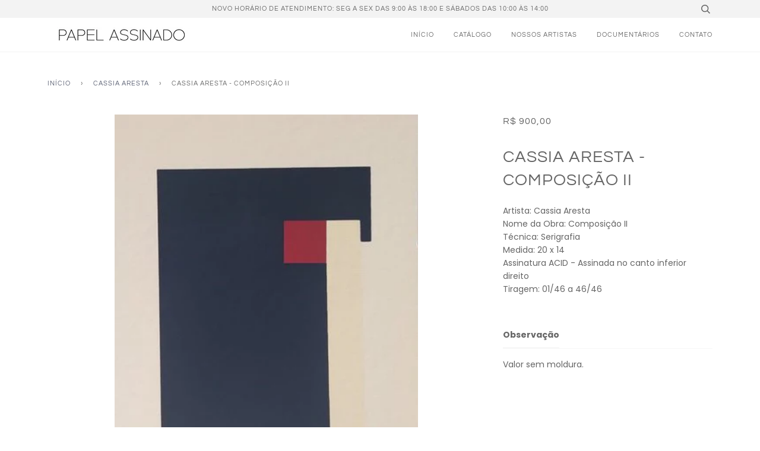

--- FILE ---
content_type: text/html; charset=utf-8
request_url: https://papelassinado.com.br/collections/cassia-aresta/products/cassia-aresta-composicao-ii-1
body_size: 14231
content:
<!doctype html>
<!--[if lt IE 7]><html class="no-js lt-ie9 lt-ie8 lt-ie7" lang="en"> <![endif]-->
<!--[if IE 7]><html class="no-js lt-ie9 lt-ie8" lang="en"> <![endif]-->
<!--[if IE 8]><html class="no-js lt-ie9" lang="en"> <![endif]-->
<!--[if IE 9 ]><html class="ie9 no-js"> <![endif]-->
<!--[if (gt IE 9)|!(IE)]><!--> <html class="no-js" lang="pt-BR"> <!--<![endif]-->
<head>

  <!-- ======================= Pipeline Theme V4.7.1 ========================= -->
  <meta charset="utf-8">
  <meta http-equiv="X-UA-Compatible" content="IE=edge,chrome=1">

  
    <link rel="shortcut icon" href="//papelassinado.com.br/cdn/shop/files/WhatsApp_Image_2021-06-17_at_17.39.08_32x32.jpg?v=1624145532" type="image/png">
  

  <!-- Title and description ================================================ -->
  <title>
  Cassia Aresta - Composição II &ndash; Papel Assinado
  </title>

  
  <meta name="description" content="Artista: Cassia ArestaNome da Obra: Composição IITécnica: SerigrafiaMedida: 20 x 14Assinatura ACID - Assinada no canto inferior direitoTiragem: 01/46 a 46/46">
  

  <!-- Product meta ========================================================= -->
  <!-- /snippets/social-meta-tags.liquid --><meta property="og:site_name" content="Papel Assinado">
<meta property="og:url" content="https://papelassinado.com.br/products/cassia-aresta-composicao-ii-1">
<meta property="og:title" content="Cassia Aresta - Composição II">
<meta property="og:type" content="product">
<meta property="og:description" content="Artista: Cassia ArestaNome da Obra: Composição IITécnica: SerigrafiaMedida: 20 x 14Assinatura ACID - Assinada no canto inferior direitoTiragem: 01/46 a 46/46"><meta property="og:price:amount" content="900,00">
  <meta property="og:price:currency" content="BRL">
      <meta property="og:image" content="http://papelassinado.com.br/cdn/shop/files/IMG_20240430_153439329.jpg?v=1714506634">
      <meta property="og:image:secure_url" content="https://papelassinado.com.br/cdn/shop/files/IMG_20240430_153439329.jpg?v=1714506634">
      <meta property="og:image:height" content="500">
      <meta property="og:image:width" content="347">


<meta name="twitter:site" content="@">
<meta name="twitter:card" content="summary_large_image">
<meta name="twitter:title" content="Cassia Aresta - Composição II">
<meta name="twitter:description" content="Artista: Cassia ArestaNome da Obra: Composição IITécnica: SerigrafiaMedida: 20 x 14Assinatura ACID - Assinada no canto inferior direitoTiragem: 01/46 a 46/46">


  <!-- Helpers ============================================================== -->
  <link rel="canonical" href="https://papelassinado.com.br/products/cassia-aresta-composicao-ii-1">
  <meta name="viewport" content="width=device-width,initial-scale=1">
  <meta name="theme-color" content="#585e71">

  <!-- CSS ================================================================== -->
  <link href="//papelassinado.com.br/cdn/shop/t/5/assets/theme.scss.css?v=9552247396697485441759260998" rel="stylesheet" type="text/css" media="all" />

  <!-- Vendor JS ============================================================ -->
  <script src="//papelassinado.com.br/cdn/shop/t/5/assets/vendor.js?v=23845252701830758331598921277" type="text/javascript"></script>

  <script>
    var theme = {
      routes: {
        product_recommendations_url: '/recommendations/products',
      },
      strings: {
        addToCart: "Adicionar ao carrinho",
        soldOut: "Esgotado",
        unavailable: "Indisponível",
        join: "Inscreva-se agora"
      },
      info: {
        name: 'pipeline'
      },
      moneyFormat: "R$ {{amount_with_comma_separator}}",
      version: '4.7.1'
    }
  </script>

  
  

  <!-- Header hook for plugins ============================================== -->
  <script>window.performance && window.performance.mark && window.performance.mark('shopify.content_for_header.start');</script><meta id="shopify-digital-wallet" name="shopify-digital-wallet" content="/46903296164/digital_wallets/dialog">
<link rel="alternate" type="application/json+oembed" href="https://papelassinado.com.br/products/cassia-aresta-composicao-ii-1.oembed">
<script async="async" src="/checkouts/internal/preloads.js?locale=pt-BR"></script>
<script id="shopify-features" type="application/json">{"accessToken":"f2b20765b4f7aacb96b556ed99b3bb07","betas":["rich-media-storefront-analytics"],"domain":"papelassinado.com.br","predictiveSearch":true,"shopId":46903296164,"locale":"pt-br"}</script>
<script>var Shopify = Shopify || {};
Shopify.shop = "papel-assinado.myshopify.com";
Shopify.locale = "pt-BR";
Shopify.currency = {"active":"BRL","rate":"1.0"};
Shopify.country = "BR";
Shopify.theme = {"name":"Pipeline","id":109958332580,"schema_name":"Pipeline","schema_version":"4.7.1","theme_store_id":739,"role":"main"};
Shopify.theme.handle = "null";
Shopify.theme.style = {"id":null,"handle":null};
Shopify.cdnHost = "papelassinado.com.br/cdn";
Shopify.routes = Shopify.routes || {};
Shopify.routes.root = "/";</script>
<script type="module">!function(o){(o.Shopify=o.Shopify||{}).modules=!0}(window);</script>
<script>!function(o){function n(){var o=[];function n(){o.push(Array.prototype.slice.apply(arguments))}return n.q=o,n}var t=o.Shopify=o.Shopify||{};t.loadFeatures=n(),t.autoloadFeatures=n()}(window);</script>
<script id="shop-js-analytics" type="application/json">{"pageType":"product"}</script>
<script defer="defer" async type="module" src="//papelassinado.com.br/cdn/shopifycloud/shop-js/modules/v2/client.init-shop-cart-sync_aeM1kmbT.pt-BR.esm.js"></script>
<script defer="defer" async type="module" src="//papelassinado.com.br/cdn/shopifycloud/shop-js/modules/v2/chunk.common_DsWM4u2e.esm.js"></script>
<script defer="defer" async type="module" src="//papelassinado.com.br/cdn/shopifycloud/shop-js/modules/v2/chunk.modal_DviinXJ6.esm.js"></script>
<script type="module">
  await import("//papelassinado.com.br/cdn/shopifycloud/shop-js/modules/v2/client.init-shop-cart-sync_aeM1kmbT.pt-BR.esm.js");
await import("//papelassinado.com.br/cdn/shopifycloud/shop-js/modules/v2/chunk.common_DsWM4u2e.esm.js");
await import("//papelassinado.com.br/cdn/shopifycloud/shop-js/modules/v2/chunk.modal_DviinXJ6.esm.js");

  window.Shopify.SignInWithShop?.initShopCartSync?.({"fedCMEnabled":true,"windoidEnabled":true});

</script>
<script>(function() {
  var isLoaded = false;
  function asyncLoad() {
    if (isLoaded) return;
    isLoaded = true;
    var urls = ["https:\/\/getbutton.io\/shopify\/widget\/46903296164.js?v=1613998406\u0026shop=papel-assinado.myshopify.com"];
    for (var i = 0; i < urls.length; i++) {
      var s = document.createElement('script');
      s.type = 'text/javascript';
      s.async = true;
      s.src = urls[i];
      var x = document.getElementsByTagName('script')[0];
      x.parentNode.insertBefore(s, x);
    }
  };
  if(window.attachEvent) {
    window.attachEvent('onload', asyncLoad);
  } else {
    window.addEventListener('load', asyncLoad, false);
  }
})();</script>
<script id="__st">var __st={"a":46903296164,"offset":-10800,"reqid":"fc9aaadf-7a16-4583-ab4d-1331beff88a8-1769824935","pageurl":"papelassinado.com.br\/collections\/cassia-aresta\/products\/cassia-aresta-composicao-ii-1","u":"e9e8ae300cc6","p":"product","rtyp":"product","rid":8598916726948};</script>
<script>window.ShopifyPaypalV4VisibilityTracking = true;</script>
<script id="captcha-bootstrap">!function(){'use strict';const t='contact',e='account',n='new_comment',o=[[t,t],['blogs',n],['comments',n],[t,'customer']],c=[[e,'customer_login'],[e,'guest_login'],[e,'recover_customer_password'],[e,'create_customer']],r=t=>t.map((([t,e])=>`form[action*='/${t}']:not([data-nocaptcha='true']) input[name='form_type'][value='${e}']`)).join(','),a=t=>()=>t?[...document.querySelectorAll(t)].map((t=>t.form)):[];function s(){const t=[...o],e=r(t);return a(e)}const i='password',u='form_key',d=['recaptcha-v3-token','g-recaptcha-response','h-captcha-response',i],f=()=>{try{return window.sessionStorage}catch{return}},m='__shopify_v',_=t=>t.elements[u];function p(t,e,n=!1){try{const o=window.sessionStorage,c=JSON.parse(o.getItem(e)),{data:r}=function(t){const{data:e,action:n}=t;return t[m]||n?{data:e,action:n}:{data:t,action:n}}(c);for(const[e,n]of Object.entries(r))t.elements[e]&&(t.elements[e].value=n);n&&o.removeItem(e)}catch(o){console.error('form repopulation failed',{error:o})}}const l='form_type',E='cptcha';function T(t){t.dataset[E]=!0}const w=window,h=w.document,L='Shopify',v='ce_forms',y='captcha';let A=!1;((t,e)=>{const n=(g='f06e6c50-85a8-45c8-87d0-21a2b65856fe',I='https://cdn.shopify.com/shopifycloud/storefront-forms-hcaptcha/ce_storefront_forms_captcha_hcaptcha.v1.5.2.iife.js',D={infoText:'Protegido por hCaptcha',privacyText:'Privacidade',termsText:'Termos'},(t,e,n)=>{const o=w[L][v],c=o.bindForm;if(c)return c(t,g,e,D).then(n);var r;o.q.push([[t,g,e,D],n]),r=I,A||(h.body.append(Object.assign(h.createElement('script'),{id:'captcha-provider',async:!0,src:r})),A=!0)});var g,I,D;w[L]=w[L]||{},w[L][v]=w[L][v]||{},w[L][v].q=[],w[L][y]=w[L][y]||{},w[L][y].protect=function(t,e){n(t,void 0,e),T(t)},Object.freeze(w[L][y]),function(t,e,n,w,h,L){const[v,y,A,g]=function(t,e,n){const i=e?o:[],u=t?c:[],d=[...i,...u],f=r(d),m=r(i),_=r(d.filter((([t,e])=>n.includes(e))));return[a(f),a(m),a(_),s()]}(w,h,L),I=t=>{const e=t.target;return e instanceof HTMLFormElement?e:e&&e.form},D=t=>v().includes(t);t.addEventListener('submit',(t=>{const e=I(t);if(!e)return;const n=D(e)&&!e.dataset.hcaptchaBound&&!e.dataset.recaptchaBound,o=_(e),c=g().includes(e)&&(!o||!o.value);(n||c)&&t.preventDefault(),c&&!n&&(function(t){try{if(!f())return;!function(t){const e=f();if(!e)return;const n=_(t);if(!n)return;const o=n.value;o&&e.removeItem(o)}(t);const e=Array.from(Array(32),(()=>Math.random().toString(36)[2])).join('');!function(t,e){_(t)||t.append(Object.assign(document.createElement('input'),{type:'hidden',name:u})),t.elements[u].value=e}(t,e),function(t,e){const n=f();if(!n)return;const o=[...t.querySelectorAll(`input[type='${i}']`)].map((({name:t})=>t)),c=[...d,...o],r={};for(const[a,s]of new FormData(t).entries())c.includes(a)||(r[a]=s);n.setItem(e,JSON.stringify({[m]:1,action:t.action,data:r}))}(t,e)}catch(e){console.error('failed to persist form',e)}}(e),e.submit())}));const S=(t,e)=>{t&&!t.dataset[E]&&(n(t,e.some((e=>e===t))),T(t))};for(const o of['focusin','change'])t.addEventListener(o,(t=>{const e=I(t);D(e)&&S(e,y())}));const B=e.get('form_key'),M=e.get(l),P=B&&M;t.addEventListener('DOMContentLoaded',(()=>{const t=y();if(P)for(const e of t)e.elements[l].value===M&&p(e,B);[...new Set([...A(),...v().filter((t=>'true'===t.dataset.shopifyCaptcha))])].forEach((e=>S(e,t)))}))}(h,new URLSearchParams(w.location.search),n,t,e,['guest_login'])})(!0,!0)}();</script>
<script integrity="sha256-4kQ18oKyAcykRKYeNunJcIwy7WH5gtpwJnB7kiuLZ1E=" data-source-attribution="shopify.loadfeatures" defer="defer" src="//papelassinado.com.br/cdn/shopifycloud/storefront/assets/storefront/load_feature-a0a9edcb.js" crossorigin="anonymous"></script>
<script data-source-attribution="shopify.dynamic_checkout.dynamic.init">var Shopify=Shopify||{};Shopify.PaymentButton=Shopify.PaymentButton||{isStorefrontPortableWallets:!0,init:function(){window.Shopify.PaymentButton.init=function(){};var t=document.createElement("script");t.src="https://papelassinado.com.br/cdn/shopifycloud/portable-wallets/latest/portable-wallets.pt-br.js",t.type="module",document.head.appendChild(t)}};
</script>
<script data-source-attribution="shopify.dynamic_checkout.buyer_consent">
  function portableWalletsHideBuyerConsent(e){var t=document.getElementById("shopify-buyer-consent"),n=document.getElementById("shopify-subscription-policy-button");t&&n&&(t.classList.add("hidden"),t.setAttribute("aria-hidden","true"),n.removeEventListener("click",e))}function portableWalletsShowBuyerConsent(e){var t=document.getElementById("shopify-buyer-consent"),n=document.getElementById("shopify-subscription-policy-button");t&&n&&(t.classList.remove("hidden"),t.removeAttribute("aria-hidden"),n.addEventListener("click",e))}window.Shopify?.PaymentButton&&(window.Shopify.PaymentButton.hideBuyerConsent=portableWalletsHideBuyerConsent,window.Shopify.PaymentButton.showBuyerConsent=portableWalletsShowBuyerConsent);
</script>
<script data-source-attribution="shopify.dynamic_checkout.cart.bootstrap">document.addEventListener("DOMContentLoaded",(function(){function t(){return document.querySelector("shopify-accelerated-checkout-cart, shopify-accelerated-checkout")}if(t())Shopify.PaymentButton.init();else{new MutationObserver((function(e,n){t()&&(Shopify.PaymentButton.init(),n.disconnect())})).observe(document.body,{childList:!0,subtree:!0})}}));
</script>
<script id='scb4127' type='text/javascript' async='' src='https://papelassinado.com.br/cdn/shopifycloud/privacy-banner/storefront-banner.js'></script>
<script>window.performance && window.performance.mark && window.performance.mark('shopify.content_for_header.end');</script>
  
  <!-- Global site tag (gtag.js) - Google Ads: 948497594 --> <script async src="https://www.googletagmanager.com/gtag/js?id=AW-948497594"></script><script> window.dataLayer = window.dataLayer || []; function gtag(){dataLayer.push(arguments);} gtag('js', new Date()); gtag('config', 'AW-948497594'); </script>
  
<link href="https://monorail-edge.shopifysvc.com" rel="dns-prefetch">
<script>(function(){if ("sendBeacon" in navigator && "performance" in window) {try {var session_token_from_headers = performance.getEntriesByType('navigation')[0].serverTiming.find(x => x.name == '_s').description;} catch {var session_token_from_headers = undefined;}var session_cookie_matches = document.cookie.match(/_shopify_s=([^;]*)/);var session_token_from_cookie = session_cookie_matches && session_cookie_matches.length === 2 ? session_cookie_matches[1] : "";var session_token = session_token_from_headers || session_token_from_cookie || "";function handle_abandonment_event(e) {var entries = performance.getEntries().filter(function(entry) {return /monorail-edge.shopifysvc.com/.test(entry.name);});if (!window.abandonment_tracked && entries.length === 0) {window.abandonment_tracked = true;var currentMs = Date.now();var navigation_start = performance.timing.navigationStart;var payload = {shop_id: 46903296164,url: window.location.href,navigation_start,duration: currentMs - navigation_start,session_token,page_type: "product"};window.navigator.sendBeacon("https://monorail-edge.shopifysvc.com/v1/produce", JSON.stringify({schema_id: "online_store_buyer_site_abandonment/1.1",payload: payload,metadata: {event_created_at_ms: currentMs,event_sent_at_ms: currentMs}}));}}window.addEventListener('pagehide', handle_abandonment_event);}}());</script>
<script id="web-pixels-manager-setup">(function e(e,d,r,n,o){if(void 0===o&&(o={}),!Boolean(null===(a=null===(i=window.Shopify)||void 0===i?void 0:i.analytics)||void 0===a?void 0:a.replayQueue)){var i,a;window.Shopify=window.Shopify||{};var t=window.Shopify;t.analytics=t.analytics||{};var s=t.analytics;s.replayQueue=[],s.publish=function(e,d,r){return s.replayQueue.push([e,d,r]),!0};try{self.performance.mark("wpm:start")}catch(e){}var l=function(){var e={modern:/Edge?\/(1{2}[4-9]|1[2-9]\d|[2-9]\d{2}|\d{4,})\.\d+(\.\d+|)|Firefox\/(1{2}[4-9]|1[2-9]\d|[2-9]\d{2}|\d{4,})\.\d+(\.\d+|)|Chrom(ium|e)\/(9{2}|\d{3,})\.\d+(\.\d+|)|(Maci|X1{2}).+ Version\/(15\.\d+|(1[6-9]|[2-9]\d|\d{3,})\.\d+)([,.]\d+|)( \(\w+\)|)( Mobile\/\w+|) Safari\/|Chrome.+OPR\/(9{2}|\d{3,})\.\d+\.\d+|(CPU[ +]OS|iPhone[ +]OS|CPU[ +]iPhone|CPU IPhone OS|CPU iPad OS)[ +]+(15[._]\d+|(1[6-9]|[2-9]\d|\d{3,})[._]\d+)([._]\d+|)|Android:?[ /-](13[3-9]|1[4-9]\d|[2-9]\d{2}|\d{4,})(\.\d+|)(\.\d+|)|Android.+Firefox\/(13[5-9]|1[4-9]\d|[2-9]\d{2}|\d{4,})\.\d+(\.\d+|)|Android.+Chrom(ium|e)\/(13[3-9]|1[4-9]\d|[2-9]\d{2}|\d{4,})\.\d+(\.\d+|)|SamsungBrowser\/([2-9]\d|\d{3,})\.\d+/,legacy:/Edge?\/(1[6-9]|[2-9]\d|\d{3,})\.\d+(\.\d+|)|Firefox\/(5[4-9]|[6-9]\d|\d{3,})\.\d+(\.\d+|)|Chrom(ium|e)\/(5[1-9]|[6-9]\d|\d{3,})\.\d+(\.\d+|)([\d.]+$|.*Safari\/(?![\d.]+ Edge\/[\d.]+$))|(Maci|X1{2}).+ Version\/(10\.\d+|(1[1-9]|[2-9]\d|\d{3,})\.\d+)([,.]\d+|)( \(\w+\)|)( Mobile\/\w+|) Safari\/|Chrome.+OPR\/(3[89]|[4-9]\d|\d{3,})\.\d+\.\d+|(CPU[ +]OS|iPhone[ +]OS|CPU[ +]iPhone|CPU IPhone OS|CPU iPad OS)[ +]+(10[._]\d+|(1[1-9]|[2-9]\d|\d{3,})[._]\d+)([._]\d+|)|Android:?[ /-](13[3-9]|1[4-9]\d|[2-9]\d{2}|\d{4,})(\.\d+|)(\.\d+|)|Mobile Safari.+OPR\/([89]\d|\d{3,})\.\d+\.\d+|Android.+Firefox\/(13[5-9]|1[4-9]\d|[2-9]\d{2}|\d{4,})\.\d+(\.\d+|)|Android.+Chrom(ium|e)\/(13[3-9]|1[4-9]\d|[2-9]\d{2}|\d{4,})\.\d+(\.\d+|)|Android.+(UC? ?Browser|UCWEB|U3)[ /]?(15\.([5-9]|\d{2,})|(1[6-9]|[2-9]\d|\d{3,})\.\d+)\.\d+|SamsungBrowser\/(5\.\d+|([6-9]|\d{2,})\.\d+)|Android.+MQ{2}Browser\/(14(\.(9|\d{2,})|)|(1[5-9]|[2-9]\d|\d{3,})(\.\d+|))(\.\d+|)|K[Aa][Ii]OS\/(3\.\d+|([4-9]|\d{2,})\.\d+)(\.\d+|)/},d=e.modern,r=e.legacy,n=navigator.userAgent;return n.match(d)?"modern":n.match(r)?"legacy":"unknown"}(),u="modern"===l?"modern":"legacy",c=(null!=n?n:{modern:"",legacy:""})[u],f=function(e){return[e.baseUrl,"/wpm","/b",e.hashVersion,"modern"===e.buildTarget?"m":"l",".js"].join("")}({baseUrl:d,hashVersion:r,buildTarget:u}),m=function(e){var d=e.version,r=e.bundleTarget,n=e.surface,o=e.pageUrl,i=e.monorailEndpoint;return{emit:function(e){var a=e.status,t=e.errorMsg,s=(new Date).getTime(),l=JSON.stringify({metadata:{event_sent_at_ms:s},events:[{schema_id:"web_pixels_manager_load/3.1",payload:{version:d,bundle_target:r,page_url:o,status:a,surface:n,error_msg:t},metadata:{event_created_at_ms:s}}]});if(!i)return console&&console.warn&&console.warn("[Web Pixels Manager] No Monorail endpoint provided, skipping logging."),!1;try{return self.navigator.sendBeacon.bind(self.navigator)(i,l)}catch(e){}var u=new XMLHttpRequest;try{return u.open("POST",i,!0),u.setRequestHeader("Content-Type","text/plain"),u.send(l),!0}catch(e){return console&&console.warn&&console.warn("[Web Pixels Manager] Got an unhandled error while logging to Monorail."),!1}}}}({version:r,bundleTarget:l,surface:e.surface,pageUrl:self.location.href,monorailEndpoint:e.monorailEndpoint});try{o.browserTarget=l,function(e){var d=e.src,r=e.async,n=void 0===r||r,o=e.onload,i=e.onerror,a=e.sri,t=e.scriptDataAttributes,s=void 0===t?{}:t,l=document.createElement("script"),u=document.querySelector("head"),c=document.querySelector("body");if(l.async=n,l.src=d,a&&(l.integrity=a,l.crossOrigin="anonymous"),s)for(var f in s)if(Object.prototype.hasOwnProperty.call(s,f))try{l.dataset[f]=s[f]}catch(e){}if(o&&l.addEventListener("load",o),i&&l.addEventListener("error",i),u)u.appendChild(l);else{if(!c)throw new Error("Did not find a head or body element to append the script");c.appendChild(l)}}({src:f,async:!0,onload:function(){if(!function(){var e,d;return Boolean(null===(d=null===(e=window.Shopify)||void 0===e?void 0:e.analytics)||void 0===d?void 0:d.initialized)}()){var d=window.webPixelsManager.init(e)||void 0;if(d){var r=window.Shopify.analytics;r.replayQueue.forEach((function(e){var r=e[0],n=e[1],o=e[2];d.publishCustomEvent(r,n,o)})),r.replayQueue=[],r.publish=d.publishCustomEvent,r.visitor=d.visitor,r.initialized=!0}}},onerror:function(){return m.emit({status:"failed",errorMsg:"".concat(f," has failed to load")})},sri:function(e){var d=/^sha384-[A-Za-z0-9+/=]+$/;return"string"==typeof e&&d.test(e)}(c)?c:"",scriptDataAttributes:o}),m.emit({status:"loading"})}catch(e){m.emit({status:"failed",errorMsg:(null==e?void 0:e.message)||"Unknown error"})}}})({shopId: 46903296164,storefrontBaseUrl: "https://papelassinado.com.br",extensionsBaseUrl: "https://extensions.shopifycdn.com/cdn/shopifycloud/web-pixels-manager",monorailEndpoint: "https://monorail-edge.shopifysvc.com/unstable/produce_batch",surface: "storefront-renderer",enabledBetaFlags: ["2dca8a86"],webPixelsConfigList: [{"id":"259195044","configuration":"{\"pixel_id\":\"117684260236764\",\"pixel_type\":\"facebook_pixel\",\"metaapp_system_user_token\":\"-\"}","eventPayloadVersion":"v1","runtimeContext":"OPEN","scriptVersion":"ca16bc87fe92b6042fbaa3acc2fbdaa6","type":"APP","apiClientId":2329312,"privacyPurposes":["ANALYTICS","MARKETING","SALE_OF_DATA"],"dataSharingAdjustments":{"protectedCustomerApprovalScopes":["read_customer_address","read_customer_email","read_customer_name","read_customer_personal_data","read_customer_phone"]}},{"id":"159613092","eventPayloadVersion":"v1","runtimeContext":"LAX","scriptVersion":"1","type":"CUSTOM","privacyPurposes":["ANALYTICS"],"name":"Google Analytics tag (migrated)"},{"id":"shopify-app-pixel","configuration":"{}","eventPayloadVersion":"v1","runtimeContext":"STRICT","scriptVersion":"0450","apiClientId":"shopify-pixel","type":"APP","privacyPurposes":["ANALYTICS","MARKETING"]},{"id":"shopify-custom-pixel","eventPayloadVersion":"v1","runtimeContext":"LAX","scriptVersion":"0450","apiClientId":"shopify-pixel","type":"CUSTOM","privacyPurposes":["ANALYTICS","MARKETING"]}],isMerchantRequest: false,initData: {"shop":{"name":"Papel Assinado","paymentSettings":{"currencyCode":"BRL"},"myshopifyDomain":"papel-assinado.myshopify.com","countryCode":"BR","storefrontUrl":"https:\/\/papelassinado.com.br"},"customer":null,"cart":null,"checkout":null,"productVariants":[{"price":{"amount":900.0,"currencyCode":"BRL"},"product":{"title":"Cassia Aresta - Composição II","vendor":"Papel Assinado","id":"8598916726948","untranslatedTitle":"Cassia Aresta - Composição II","url":"\/products\/cassia-aresta-composicao-ii-1","type":"Serigrafia"},"id":"45648681926820","image":{"src":"\/\/papelassinado.com.br\/cdn\/shop\/files\/IMG_20240430_153439329.jpg?v=1714506634"},"sku":"","title":"Default Title","untranslatedTitle":"Default Title"}],"purchasingCompany":null},},"https://papelassinado.com.br/cdn","1d2a099fw23dfb22ep557258f5m7a2edbae",{"modern":"","legacy":""},{"shopId":"46903296164","storefrontBaseUrl":"https:\/\/papelassinado.com.br","extensionBaseUrl":"https:\/\/extensions.shopifycdn.com\/cdn\/shopifycloud\/web-pixels-manager","surface":"storefront-renderer","enabledBetaFlags":"[\"2dca8a86\"]","isMerchantRequest":"false","hashVersion":"1d2a099fw23dfb22ep557258f5m7a2edbae","publish":"custom","events":"[[\"page_viewed\",{}],[\"product_viewed\",{\"productVariant\":{\"price\":{\"amount\":900.0,\"currencyCode\":\"BRL\"},\"product\":{\"title\":\"Cassia Aresta - Composição II\",\"vendor\":\"Papel Assinado\",\"id\":\"8598916726948\",\"untranslatedTitle\":\"Cassia Aresta - Composição II\",\"url\":\"\/products\/cassia-aresta-composicao-ii-1\",\"type\":\"Serigrafia\"},\"id\":\"45648681926820\",\"image\":{\"src\":\"\/\/papelassinado.com.br\/cdn\/shop\/files\/IMG_20240430_153439329.jpg?v=1714506634\"},\"sku\":\"\",\"title\":\"Default Title\",\"untranslatedTitle\":\"Default Title\"}}]]"});</script><script>
  window.ShopifyAnalytics = window.ShopifyAnalytics || {};
  window.ShopifyAnalytics.meta = window.ShopifyAnalytics.meta || {};
  window.ShopifyAnalytics.meta.currency = 'BRL';
  var meta = {"product":{"id":8598916726948,"gid":"gid:\/\/shopify\/Product\/8598916726948","vendor":"Papel Assinado","type":"Serigrafia","handle":"cassia-aresta-composicao-ii-1","variants":[{"id":45648681926820,"price":90000,"name":"Cassia Aresta - Composição II","public_title":null,"sku":""}],"remote":false},"page":{"pageType":"product","resourceType":"product","resourceId":8598916726948,"requestId":"fc9aaadf-7a16-4583-ab4d-1331beff88a8-1769824935"}};
  for (var attr in meta) {
    window.ShopifyAnalytics.meta[attr] = meta[attr];
  }
</script>
<script class="analytics">
  (function () {
    var customDocumentWrite = function(content) {
      var jquery = null;

      if (window.jQuery) {
        jquery = window.jQuery;
      } else if (window.Checkout && window.Checkout.$) {
        jquery = window.Checkout.$;
      }

      if (jquery) {
        jquery('body').append(content);
      }
    };

    var hasLoggedConversion = function(token) {
      if (token) {
        return document.cookie.indexOf('loggedConversion=' + token) !== -1;
      }
      return false;
    }

    var setCookieIfConversion = function(token) {
      if (token) {
        var twoMonthsFromNow = new Date(Date.now());
        twoMonthsFromNow.setMonth(twoMonthsFromNow.getMonth() + 2);

        document.cookie = 'loggedConversion=' + token + '; expires=' + twoMonthsFromNow;
      }
    }

    var trekkie = window.ShopifyAnalytics.lib = window.trekkie = window.trekkie || [];
    if (trekkie.integrations) {
      return;
    }
    trekkie.methods = [
      'identify',
      'page',
      'ready',
      'track',
      'trackForm',
      'trackLink'
    ];
    trekkie.factory = function(method) {
      return function() {
        var args = Array.prototype.slice.call(arguments);
        args.unshift(method);
        trekkie.push(args);
        return trekkie;
      };
    };
    for (var i = 0; i < trekkie.methods.length; i++) {
      var key = trekkie.methods[i];
      trekkie[key] = trekkie.factory(key);
    }
    trekkie.load = function(config) {
      trekkie.config = config || {};
      trekkie.config.initialDocumentCookie = document.cookie;
      var first = document.getElementsByTagName('script')[0];
      var script = document.createElement('script');
      script.type = 'text/javascript';
      script.onerror = function(e) {
        var scriptFallback = document.createElement('script');
        scriptFallback.type = 'text/javascript';
        scriptFallback.onerror = function(error) {
                var Monorail = {
      produce: function produce(monorailDomain, schemaId, payload) {
        var currentMs = new Date().getTime();
        var event = {
          schema_id: schemaId,
          payload: payload,
          metadata: {
            event_created_at_ms: currentMs,
            event_sent_at_ms: currentMs
          }
        };
        return Monorail.sendRequest("https://" + monorailDomain + "/v1/produce", JSON.stringify(event));
      },
      sendRequest: function sendRequest(endpointUrl, payload) {
        // Try the sendBeacon API
        if (window && window.navigator && typeof window.navigator.sendBeacon === 'function' && typeof window.Blob === 'function' && !Monorail.isIos12()) {
          var blobData = new window.Blob([payload], {
            type: 'text/plain'
          });

          if (window.navigator.sendBeacon(endpointUrl, blobData)) {
            return true;
          } // sendBeacon was not successful

        } // XHR beacon

        var xhr = new XMLHttpRequest();

        try {
          xhr.open('POST', endpointUrl);
          xhr.setRequestHeader('Content-Type', 'text/plain');
          xhr.send(payload);
        } catch (e) {
          console.log(e);
        }

        return false;
      },
      isIos12: function isIos12() {
        return window.navigator.userAgent.lastIndexOf('iPhone; CPU iPhone OS 12_') !== -1 || window.navigator.userAgent.lastIndexOf('iPad; CPU OS 12_') !== -1;
      }
    };
    Monorail.produce('monorail-edge.shopifysvc.com',
      'trekkie_storefront_load_errors/1.1',
      {shop_id: 46903296164,
      theme_id: 109958332580,
      app_name: "storefront",
      context_url: window.location.href,
      source_url: "//papelassinado.com.br/cdn/s/trekkie.storefront.c59ea00e0474b293ae6629561379568a2d7c4bba.min.js"});

        };
        scriptFallback.async = true;
        scriptFallback.src = '//papelassinado.com.br/cdn/s/trekkie.storefront.c59ea00e0474b293ae6629561379568a2d7c4bba.min.js';
        first.parentNode.insertBefore(scriptFallback, first);
      };
      script.async = true;
      script.src = '//papelassinado.com.br/cdn/s/trekkie.storefront.c59ea00e0474b293ae6629561379568a2d7c4bba.min.js';
      first.parentNode.insertBefore(script, first);
    };
    trekkie.load(
      {"Trekkie":{"appName":"storefront","development":false,"defaultAttributes":{"shopId":46903296164,"isMerchantRequest":null,"themeId":109958332580,"themeCityHash":"18287534483061613479","contentLanguage":"pt-BR","currency":"BRL","eventMetadataId":"d601ac30-9c73-4617-ab04-bbb983cec23f"},"isServerSideCookieWritingEnabled":true,"monorailRegion":"shop_domain","enabledBetaFlags":["65f19447","b5387b81"]},"Session Attribution":{},"S2S":{"facebookCapiEnabled":true,"source":"trekkie-storefront-renderer","apiClientId":580111}}
    );

    var loaded = false;
    trekkie.ready(function() {
      if (loaded) return;
      loaded = true;

      window.ShopifyAnalytics.lib = window.trekkie;

      var originalDocumentWrite = document.write;
      document.write = customDocumentWrite;
      try { window.ShopifyAnalytics.merchantGoogleAnalytics.call(this); } catch(error) {};
      document.write = originalDocumentWrite;

      window.ShopifyAnalytics.lib.page(null,{"pageType":"product","resourceType":"product","resourceId":8598916726948,"requestId":"fc9aaadf-7a16-4583-ab4d-1331beff88a8-1769824935","shopifyEmitted":true});

      var match = window.location.pathname.match(/checkouts\/(.+)\/(thank_you|post_purchase)/)
      var token = match? match[1]: undefined;
      if (!hasLoggedConversion(token)) {
        setCookieIfConversion(token);
        window.ShopifyAnalytics.lib.track("Viewed Product",{"currency":"BRL","variantId":45648681926820,"productId":8598916726948,"productGid":"gid:\/\/shopify\/Product\/8598916726948","name":"Cassia Aresta - Composição II","price":"900.00","sku":"","brand":"Papel Assinado","variant":null,"category":"Serigrafia","nonInteraction":true,"remote":false},undefined,undefined,{"shopifyEmitted":true});
      window.ShopifyAnalytics.lib.track("monorail:\/\/trekkie_storefront_viewed_product\/1.1",{"currency":"BRL","variantId":45648681926820,"productId":8598916726948,"productGid":"gid:\/\/shopify\/Product\/8598916726948","name":"Cassia Aresta - Composição II","price":"900.00","sku":"","brand":"Papel Assinado","variant":null,"category":"Serigrafia","nonInteraction":true,"remote":false,"referer":"https:\/\/papelassinado.com.br\/collections\/cassia-aresta\/products\/cassia-aresta-composicao-ii-1"});
      }
    });


        var eventsListenerScript = document.createElement('script');
        eventsListenerScript.async = true;
        eventsListenerScript.src = "//papelassinado.com.br/cdn/shopifycloud/storefront/assets/shop_events_listener-3da45d37.js";
        document.getElementsByTagName('head')[0].appendChild(eventsListenerScript);

})();</script>
  <script>
  if (!window.ga || (window.ga && typeof window.ga !== 'function')) {
    window.ga = function ga() {
      (window.ga.q = window.ga.q || []).push(arguments);
      if (window.Shopify && window.Shopify.analytics && typeof window.Shopify.analytics.publish === 'function') {
        window.Shopify.analytics.publish("ga_stub_called", {}, {sendTo: "google_osp_migration"});
      }
      console.error("Shopify's Google Analytics stub called with:", Array.from(arguments), "\nSee https://help.shopify.com/manual/promoting-marketing/pixels/pixel-migration#google for more information.");
    };
    if (window.Shopify && window.Shopify.analytics && typeof window.Shopify.analytics.publish === 'function') {
      window.Shopify.analytics.publish("ga_stub_initialized", {}, {sendTo: "google_osp_migration"});
    }
  }
</script>
<script
  defer
  src="https://papelassinado.com.br/cdn/shopifycloud/perf-kit/shopify-perf-kit-3.1.0.min.js"
  data-application="storefront-renderer"
  data-shop-id="46903296164"
  data-render-region="gcp-us-central1"
  data-page-type="product"
  data-theme-instance-id="109958332580"
  data-theme-name="Pipeline"
  data-theme-version="4.7.1"
  data-monorail-region="shop_domain"
  data-resource-timing-sampling-rate="10"
  data-shs="true"
  data-shs-beacon="true"
  data-shs-export-with-fetch="true"
  data-shs-logs-sample-rate="1"
  data-shs-beacon-endpoint="https://papelassinado.com.br/api/collect"
></script>
</head>

<body id="cassia-aresta-composicao-ii" class="template-product" data-animations="true">

  <a class="in-page-link visually-hidden skip-link" href="#MainContent">Pular para o conteúdo</a>

  <div id="shopify-section-header" class="shopify-section">
<style>
  .header--transparent:not(.header--sticky):not(.header--stuck) .nav--desktop .main-menu>li>a{
    color: #ffffff;
  }
  .header--transparent:not(.header--sticky):not(.header--stuck) .icon{
    fill:  #ffffff;
  }
  .header--transparent:not(.header--sticky):not(.header--stuck) .header-cart__bubble{
    background-color: rgba(255, 255, 255, 0.5);
  }
</style>


<div class="header__wrapper"
  data-header-transparent="false"
  data-header-sticky="scroll"
  data-section-id="header"
  data-section-type="header">

  
  <div class="info-bar showMobile">
    <div class="wrapper text-center">

      

      
      <div class="header-message uppercase header-message--crowded">
        
          Novo horário de atendimento: seg a sex das 9:00 às 18:00 e sábados das 10:00 às 14:00
        
      </div>
      

      
        <div class="header-search__wrapper">
          <div class="header-search">
            <form action="/search" method="get" class="input-group search" role="search">
              <input type="hidden" name="type" value="product">
              <input class="search-bar" type="search" name="q" title="Buscar">
              <button type="submit" class="btn search-btn" aria-label="Buscar"></button>
            </form>
          </div>
        </div>
      

    </div>
  </div>
  

  <header class="site-header " role="banner">
    <div class="wrapper">
      <div class="nav--desktop">
        <div class="mobile-wrapper">
  <div class="header-cart__wrapper">
    <a href="/cart" class="CartToggle header-cart">
      <svg aria-hidden="true" focusable="false" role="presentation" class="icon icon-cart" viewBox="0 0 25 25"><path d="M5.058 23a2 2 0 104.001-.001A2 2 0 005.058 23zm12.079 0c0 1.104.896 2 2 2s1.942-.896 1.942-2-.838-2-1.942-2-2 .896-2 2zM0 1a1 1 0 001 1h1.078l.894 3.341L5.058 13c0 .072.034.134.042.204l-1.018 4.58A.997.997 0 005.058 19h16.71a1 1 0 000-2H6.306l.458-2.061c.1.017.19.061.294.061h12.31c1.104 0 1.712-.218 2.244-1.5l3.248-6.964C25.423 4.75 24.186 4 23.079 4H5.058c-.157 0-.292.054-.438.088L3.844.772A1 1 0 002.87 0H1a1 1 0 00-1 1zm5.098 5H22.93l-3.192 6.798c-.038.086-.07.147-.094.19-.067.006-.113.012-.277.012H7.058v-.198l-.038-.195L5.098 6z"/></svg>
      <span class="visually-hidden">Carrinho</span>
    </a>
    <span class="header-cart__bubble cartCount hidden-count"></span>
  </div>
  <div class="logo-wrapper logo-wrapper--image">
    
      <div class="h4 header-logo">
    
        <a href="/">
          
            
            <img src="//papelassinado.com.br/cdn/shop/files/papel-metrisch_250x.jpg?v=1614320397"
                 class="logo--color"
                 srcset="//papelassinado.com.br/cdn/shop/files/papel-metrisch_250x.jpg?v=1614320397 1x, //papelassinado.com.br/cdn/shop/files/papel-metrisch_250x@2x.jpg?v=1614320397 2x"
                 alt="Papel Assinado">
          
          
        </a>
    
      </div>
    
  </div>
  <a href class="menuToggle header-hamburger" aria-label="Menu principal" >
    <svg aria-hidden="true" focusable="false" role="presentation" class="icon icon-nav" viewBox="0 0 25 25"><path d="M0 4.062h25v2H0zM0 11.062h25v2H0zM0 18.062h25v2H0z"/></svg>
  </a>
</div>
<nav class="header-menu nav-wrapper">
  <ul class="main-menu accessibleNav" aria-label="primary">
    
    
      <li class="child ">
  <a href="/" class="nav-link">Início</a>
  
</li>

    
      <li class="child ">
  <a href="/collections/all" class="nav-link">Catálogo</a>
  
</li>

    
      <li class="child ">
  <a href="/collections" class="nav-link">Nossos Artistas</a>
  
</li>

    
      <li class="child ">
  <a href="/blogs/novidades" class="nav-link">Documentários</a>
  
</li>

    
      <li class="child ">
  <a href="/pages/contato" class="nav-link">Contato</a>
  
</li>

    
    <li class="cart-text-link">
      <a href="/cart" class="CartToggle">
        Carrinho
        <span class="cartCost  hidden-count ">(<span class="money">R$ 0,00</span>)</span>
      </a>
    </li>
  </ul>
</nav>

      </div>
      <div class="nav--mobile">
        <div class="mobile-wrapper">
  <div class="header-cart__wrapper">
    <a href="/cart" class="CartToggle header-cart">
      <svg aria-hidden="true" focusable="false" role="presentation" class="icon icon-cart" viewBox="0 0 25 25"><path d="M5.058 23a2 2 0 104.001-.001A2 2 0 005.058 23zm12.079 0c0 1.104.896 2 2 2s1.942-.896 1.942-2-.838-2-1.942-2-2 .896-2 2zM0 1a1 1 0 001 1h1.078l.894 3.341L5.058 13c0 .072.034.134.042.204l-1.018 4.58A.997.997 0 005.058 19h16.71a1 1 0 000-2H6.306l.458-2.061c.1.017.19.061.294.061h12.31c1.104 0 1.712-.218 2.244-1.5l3.248-6.964C25.423 4.75 24.186 4 23.079 4H5.058c-.157 0-.292.054-.438.088L3.844.772A1 1 0 002.87 0H1a1 1 0 00-1 1zm5.098 5H22.93l-3.192 6.798c-.038.086-.07.147-.094.19-.067.006-.113.012-.277.012H7.058v-.198l-.038-.195L5.098 6z"/></svg>
      <span class="visually-hidden">Carrinho</span>
    </a>
    <span class="header-cart__bubble cartCount hidden-count"></span>
  </div>
  <div class="logo-wrapper logo-wrapper--image">
    
      <div class="h4 header-logo">
    
        <a href="/">
          
            
            <img src="//papelassinado.com.br/cdn/shop/files/papel-metrisch_250x.jpg?v=1614320397"
                 class="logo--color"
                 srcset="//papelassinado.com.br/cdn/shop/files/papel-metrisch_250x.jpg?v=1614320397 1x, //papelassinado.com.br/cdn/shop/files/papel-metrisch_250x@2x.jpg?v=1614320397 2x"
                 alt="Papel Assinado">
          
          
        </a>
    
      </div>
    
  </div>
  <a href class="menuToggle header-hamburger" aria-label="Menu principal"  aria-haspopup="true" aria-expanded="false" aria-controls="ariaHamburger">
    <svg aria-hidden="true" focusable="false" role="presentation" class="icon icon-nav" viewBox="0 0 25 25"><path d="M0 4.062h25v2H0zM0 11.062h25v2H0zM0 18.062h25v2H0z"/></svg>
  </a>
</div>
<nav class="header-menu nav-wrapper">
  <ul class="main-menu accessibleNav" aria-label="primary" id="ariaHamburger" >
    
    
      <li class="child ">
  <a href="/" class="nav-link">Início</a>
  
</li>

    
      <li class="child ">
  <a href="/collections/all" class="nav-link">Catálogo</a>
  
</li>

    
      <li class="child ">
  <a href="/collections" class="nav-link">Nossos Artistas</a>
  
</li>

    
      <li class="child ">
  <a href="/blogs/novidades" class="nav-link">Documentários</a>
  
</li>

    
      <li class="child ">
  <a href="/pages/contato" class="nav-link">Contato</a>
  
</li>

    
    <li class="cart-text-link">
      <a href="/cart" class="CartToggle">
        Carrinho
        <span class="cartCost  hidden-count ">(<span class="money">R$ 0,00</span>)</span>
      </a>
    </li>
  </ul>
</nav>

      </div>
    </div>
  </header>
</div>


<script type="application/ld+json">
{
  "@context": "http://schema.org",
  "@type": "Organization",
  "name": "Papel Assinado",
  
    
    "logo": "https:\/\/papelassinado.com.br\/cdn\/shop\/files\/papel-metrisch_435x.jpg?v=1614320397",
  
  "sameAs": [
    "",
    "",
    "",
    "",
    "",
    "",
    "",
    "",
    ""
  ],
  "url": "https:\/\/papelassinado.com.br"
}
</script>




</div>

  <main class="main-content" id="MainContent" role="main">
    <div id="shopify-section-product" class="shopify-section"><div class="product-section"
  id="ProductSection-product"
  data-section-id="product"
  data-section-type="product"
  data-image-zoom-enable="true">
  <div class="product-page">
  <div class="wrapper" data-product-wrapper>

    
      <!-- /snippets/breadcrumb.liquid -->


<nav class="breadcrumb" role="navigation" aria-label="breadcrumbs">
  <a href="/" title="Voltar à &quot;Primeira Página&quot;">Início</a>

  

    
      <span aria-hidden="true">&rsaquo;</span>
      
        
        <a href="/collections/cassia-aresta" title="">Cassia Aresta</a>
      
    
    <span aria-hidden="true">&rsaquo;</span>
    <span>Cassia Aresta - Composição II</span>

  
</nav>


    

    
<div class="grid product-single">
      <div class="grid__item large--two-thirds">
        <div class="product__slides product-single__photos" data-product-slideshow data-product-single-media-group>
          
            

<div class="product__photo"
      data-product-single-media-wrapper
      data-media-id="product-37623576035492"
      tabindex="-1"
      data-thumb="//papelassinado.com.br/cdn/shop/files/IMG_20240430_153439329_200x200_crop_center.jpg?v=1714506634">
      <div style="width:69.4%; margin: 0 auto;">
        <div class="lazy-image" style="padding-top:144.0922190201729%; background-image:  url('//papelassinado.com.br/cdn/shop/files/IMG_20240430_153439329_1x1.jpg?v=1714506634');">
          <img data-product-image class="fade-in lazyload lazypreload"
            data-mfp-src="//papelassinado.com.br/cdn/shop/files/IMG_20240430_153439329.jpg?v=1714506634"
            data-image-id="37623576035492"
            alt="Cassia Aresta - Composição II"
            aria-label="Cassia Aresta - Composição II"
            data-src="//papelassinado.com.br/cdn/shop/files/IMG_20240430_153439329_{width}x.jpg?v=1714506634"
            data-widths="[180, 360, 540, 720, 900, 1080, 1296, 1512, 1728, 2048, 2450, 2700, 3000, 3350, 3750, 4100]"
            data-sizes="auto"
            />
        </div>
      </div>
    </div>
  

          
        </div>

        
        

        <noscript>
          
            <img src="//papelassinado.com.br/cdn/shop/files/IMG_20240430_153439329_900x.jpg?v=1714506634" alt="Cassia Aresta - Composição II">
          
        </noscript>
        </div>

      <div class="grid__item large--one-third" id="productInfo-product">
        <div class="text-center"><h5 class="product__price uppercase h5">
            <span class="money"><span id="ProductPrice-product">R$ 900,00</span></span>

            <p class="small compare-at em" id="ComparePriceWrapper-product" style="display: none">
            <span class="money"><span id="ComparePrice-product">R$ 0,00</span></span>
            </p>
          </h5>
          <h1 class="h2">Cassia Aresta - Composição II</h1>
          


          <div class="product-description rte">
            <p><span data-mce-fragment="1">Artista: Cassia Aresta</span><br data-mce-fragment="1"><span data-mce-fragment="1">Nome da Obra: Composição II</span><br data-mce-fragment="1"><span data-mce-fragment="1">Técnica: Serigrafia</span><br data-mce-fragment="1"><span data-mce-fragment="1">Medida: 20 x 14</span><br data-mce-fragment="1"><span data-mce-fragment="1">Assinatura ACID - Assinada no canto inferior direito</span><br data-mce-fragment="1"><span data-mce-fragment="1">Tiragem: 01/46 a 46/46</span></p>
          </div>

        </div><div class="tabs-wrapper productTabsWrapper">
            <!-- /snippets/product-tabs.liquid --><div class="product-tabs">
  <ul class="tabs product-tabs-title">
<li class="tab-link tab-link-0" data-tab="0" data-block-id="521cd024-ab3d-484c-be14-9e822d471c49" >Observação</li>
  </ul>
<div class="rte tab-content tab-content-0">
        <p>Valor sem moldura.</p>
      </div>
</div>
<div class="product-accordion">
  <div class="accordion"><p class="accordion-toggle" data-block-id="521cd024-ab3d-484c-be14-9e822d471c49" >
          Observação
          <i class="icon icon-plus"></i>
        </p>
        <div class="rte accordion-content">
          
          
            <p>Valor sem moldura.</p>
          
        </div></div>
</div>

          </div><div class="product__form">
  
  

  
    <div id="AddToCartForm-product" data-section="product" class="product-form-product product-form">
      <form method="post" action="/cart/add" id="product_form_8598916726948" accept-charset="UTF-8" class="shopify-product-form" enctype="multipart/form-data"><input type="hidden" name="form_type" value="product" /><input type="hidden" name="utf8" value="✓" />
        

        <select name="id" id="ProductSelect-product" data-section="product" class="product-form__variants no-js">
          
            
              <option  selected="selected"  value="45648681926820">
                Default Title
              </option>
            
          
        </select>

        
        

        

        <div class="add-to-cart__wrapper">
          <button type="submit" name="add" data-add-to-cart id="AddToCart-product" class="btn btn--large btn--full btn--clear uppercase addToCart" >
            <span id="AddToCartText-product">Adicionar ao carrinho</span>
            <span class="unicode">•</span>
            <span class="add-to-cart__price"><span class="buttonPrice" id="ButtonPrice-product" data-item-price="90000">R$ 900,00</span></span>
          </button>
        </div>

        

      <input type="hidden" name="product-id" value="8598916726948" /><input type="hidden" name="section-id" value="product" /></form>
    </div>
  
</div>

<div id="CartDrawerWrapper--product" class="cart-drawer"></div>


          
          
          <div class="share text-center" data-permalink="https://papelassinado.com.br/products/cassia-aresta-composicao-ii-1">
            
              <a target="_blank" href="//www.facebook.com/sharer.php?u=https://papelassinado.com.br/products/cassia-aresta-composicao-ii-1" class="share__link">
                <span class="icon icon-facebook" aria-hidden="true"></span>
                <span class="share__text">Share</span>
              </a>
            
            
            
              <a target="_blank" href="http://pinterest.com/pin/create/button/?url=https://papelassinado.com.br/products/cassia-aresta-composicao-ii-1&amp;media=http://papelassinado.com.br/cdn/shop/files/IMG_20240430_153439329_1024x1024.jpg?v=1714506634&amp;description=Cassia%20Aresta%20-%20Composi%C3%A7%C3%A3o%20II" class="share__link">
                <span class="icon icon-pinterest" aria-hidden="true"></span>
                <span class="share__text">Pin</span>
              </a>
            
            
          </div>
        
      </div>
    </div>
  </div>
</div>


<div class="wrapper">
    <div id="shopify-product-reviews" data-id="8598916726948"></div>
  </div><script id="CartDrawerTemplate--product" type="text/x-handlebars-template">
  <span class="close">×</span>
  <div class="product__add__drawer">
    <div class="product__add__wrapper">
      <div class="product__add__image">
        
        <div class="product__add__image__container">
          <img alt="" src="{{ product_image }}">
        </div>

      </div>
      <div class="product__add__text">
        <p class="product__add__message">Item adicionado ao carrinho</p>
        
          <div class="product__add__details">
            <p class="strong">{{ product_title }}</p>
            {{#if variant}}<p>{{ variant }}</p>{{/if}}
            <p>{{{ price }}}</p>
          </div>
        
        <div class="product__add__buttons">
          <a href="/checkout" class="btn btn--large uppercase btn--splash">Fechar Pedido</a>
          <a href="/cart" class="btn btn--large uppercase btn--splash--outline">Ver Carrinho</a>
        </div>
      </div>
    </div>
  </div>
</script>


<style>
  model-viewer {
    --progress-bar-color: #656565;
  }
</style>


<script type="application/json" id="ProductJson-product">
  {"id":8598916726948,"title":"Cassia Aresta - Composição II","handle":"cassia-aresta-composicao-ii-1","description":"\u003cp\u003e\u003cspan data-mce-fragment=\"1\"\u003eArtista: Cassia Aresta\u003c\/span\u003e\u003cbr data-mce-fragment=\"1\"\u003e\u003cspan data-mce-fragment=\"1\"\u003eNome da Obra: Composição II\u003c\/span\u003e\u003cbr data-mce-fragment=\"1\"\u003e\u003cspan data-mce-fragment=\"1\"\u003eTécnica: Serigrafia\u003c\/span\u003e\u003cbr data-mce-fragment=\"1\"\u003e\u003cspan data-mce-fragment=\"1\"\u003eMedida: 20 x 14\u003c\/span\u003e\u003cbr data-mce-fragment=\"1\"\u003e\u003cspan data-mce-fragment=\"1\"\u003eAssinatura ACID - Assinada no canto inferior direito\u003c\/span\u003e\u003cbr data-mce-fragment=\"1\"\u003e\u003cspan data-mce-fragment=\"1\"\u003eTiragem: 01\/46 a 46\/46\u003c\/span\u003e\u003c\/p\u003e","published_at":"2024-04-30T16:50:32-03:00","created_at":"2024-04-30T16:50:32-03:00","vendor":"Papel Assinado","type":"Serigrafia","tags":[],"price":90000,"price_min":90000,"price_max":90000,"available":true,"price_varies":false,"compare_at_price":null,"compare_at_price_min":0,"compare_at_price_max":0,"compare_at_price_varies":false,"variants":[{"id":45648681926820,"title":"Default Title","option1":"Default Title","option2":null,"option3":null,"sku":"","requires_shipping":true,"taxable":true,"featured_image":null,"available":true,"name":"Cassia Aresta - Composição II","public_title":null,"options":["Default Title"],"price":90000,"weight":0,"compare_at_price":null,"inventory_management":"shopify","barcode":"","requires_selling_plan":false,"selling_plan_allocations":[]}],"images":["\/\/papelassinado.com.br\/cdn\/shop\/files\/IMG_20240430_153439329.jpg?v=1714506634"],"featured_image":"\/\/papelassinado.com.br\/cdn\/shop\/files\/IMG_20240430_153439329.jpg?v=1714506634","options":["Title"],"media":[{"alt":null,"id":37623576035492,"position":1,"preview_image":{"aspect_ratio":0.694,"height":500,"width":347,"src":"\/\/papelassinado.com.br\/cdn\/shop\/files\/IMG_20240430_153439329.jpg?v=1714506634"},"aspect_ratio":0.694,"height":500,"media_type":"image","src":"\/\/papelassinado.com.br\/cdn\/shop\/files\/IMG_20240430_153439329.jpg?v=1714506634","width":347}],"requires_selling_plan":false,"selling_plan_groups":[],"content":"\u003cp\u003e\u003cspan data-mce-fragment=\"1\"\u003eArtista: Cassia Aresta\u003c\/span\u003e\u003cbr data-mce-fragment=\"1\"\u003e\u003cspan data-mce-fragment=\"1\"\u003eNome da Obra: Composição II\u003c\/span\u003e\u003cbr data-mce-fragment=\"1\"\u003e\u003cspan data-mce-fragment=\"1\"\u003eTécnica: Serigrafia\u003c\/span\u003e\u003cbr data-mce-fragment=\"1\"\u003e\u003cspan data-mce-fragment=\"1\"\u003eMedida: 20 x 14\u003c\/span\u003e\u003cbr data-mce-fragment=\"1\"\u003e\u003cspan data-mce-fragment=\"1\"\u003eAssinatura ACID - Assinada no canto inferior direito\u003c\/span\u003e\u003cbr data-mce-fragment=\"1\"\u003e\u003cspan data-mce-fragment=\"1\"\u003eTiragem: 01\/46 a 46\/46\u003c\/span\u003e\u003c\/p\u003e"}
</script>
<script type="application/json" id="ModelJson-product">
  []
</script>

</div>


</div>

<div id="shopify-section-related" class="shopify-section"><!-- /sections/related.liquid -->


  <div class="related-section" data-related-section data-section-id="related" data-product-id="8598916726948" data-limit="4" data-section-type="related">
    
      <div class="related__placeholder"></div>
    
  </div>



</div>


<script type="application/ld+json">
{
  "@context": "http://schema.org/",
  "@type": "Product",
  "name": "Cassia Aresta - Composição II",
  "url": "https:\/\/papelassinado.com.br\/products\/cassia-aresta-composicao-ii-1","image": [
      "https:\/\/papelassinado.com.br\/cdn\/shop\/files\/IMG_20240430_153439329_347x.jpg?v=1714506634"
    ],"description": "Artista: Cassia ArestaNome da Obra: Composição IITécnica: SerigrafiaMedida: 20 x 14Assinatura ACID - Assinada no canto inferior direitoTiragem: 01\/46 a 46\/46","brand": {
    "@type": "Thing",
    "name": "Papel Assinado"
  },
  "offers": [{
        "@type" : "Offer","availability" : "http://schema.org/InStock",
        "price" : 900.0,
        "priceCurrency" : "BRL",
        "url" : "https:\/\/papelassinado.com.br\/products\/cassia-aresta-composicao-ii-1?variant=45648681926820"
      }
]
}
</script>

  </main>

  <div id="shopify-section-footer" class="shopify-section"><footer class="site-footer-wrapper" role="contentinfo" data-section-id="footer" data-section-type="footer">
  
  <div class="wrapper site-footer">
    <div class="grid-uniform">

      

      
        
            
            <div class="grid__item large--one-half footer__block" >
              <p class="uppercase footer__title">Menu principal</p>
              <hr class="hr--underline">
              <ul class="footer-quicklinks">
                
                  <li><a href="/">Início</a></li>
                
                  <li><a href="/collections/all">Catálogo</a></li>
                
                  <li><a href="/collections">Nossos Artistas</a></li>
                
                  <li><a href="/blogs/novidades">Documentários</a></li>
                
                  <li><a href="/pages/contato">Contato</a></li>
                
              </ul>
            </div>

          
      
        
            <div class="grid__item large--one-half footer__block" >
              <p class="uppercase footer__title">Informativo</p>
              <hr class="hr--underline">
              <div class="rte">
                <p>Receba novidades e conteúdos relacionados ao mercado da arte.</p>
              </div>
              <!-- /snippets/newsletter-form.liquid -->
<form method="post" action="/contact#contact_form" id="contact_form" accept-charset="UTF-8" class="contact-form"><input type="hidden" name="form_type" value="customer" /><input type="hidden" name="utf8" value="✓" />
  

  <input type="hidden" name="contact[accepts_marketing]" value="true">
  <div class="input-group newsletter-form">
    <input type="email" placeholder="seu_e-mail@exemplo.com" id="mail" class="input-group-field" aria-label="seu_e-mail@exemplo.com" autocorrect="off" autocapitalize="off" name="contact[email]" />
    <span class="input-group-btn">
      <input type="submit" class="btn uppercase" name="subscribe" id="subscribe" value="Inscrever">
    </span>
  </div>
</form>

            </div>

          
      
    </div>

    <div class="footer-secondary-wrapper"><div class="footer-selects"><form method="post" action="/localization" id="localization_form" accept-charset="UTF-8" class="popout--footer" enctype="multipart/form-data"><input type="hidden" name="form_type" value="localization" /><input type="hidden" name="utf8" value="✓" /><input type="hidden" name="_method" value="put" /><input type="hidden" name="return_to" value="/collections/cassia-aresta/products/cassia-aresta-composicao-ii-1" /></form></div>
<ul class="footer-secondary inline-list">
          <li><a href="https://papelassinado.com.br">&copy; Papel Assinado 2026</a></li>
        
          <li><a href="/search">Pesquisar</a></li>
        
          <li><a href="/policies/privacy-policy">Política de Privacidade</a></li>
        
        <!-- Remove the following line to remove 'Powered by Shopify' from your footer -->
        <li>Desenvolvido por <a href="https://adstags.com.br/" target="_blank">AdsTags</a></li>
        <!-- Do not delete below this line -->
      </ul>

      
      <ul class="footer-social social-icons inline-list">
        
        
        
        
        
        
        
        
        
      </ul>
      

      
        
      

    </div>
  </div>
</footer>


</div>

  <!-- Theme Javascript ============================================================== -->
  <script src="//papelassinado.com.br/cdn/shop/t/5/assets/theme.js?v=111027462567853051141598921276" type="text/javascript"></script>

  <script>
    
    
  </script>

  <!-- Paste popup code between comments ===================================== -->

  <!-- End popup ================================================== -->

</body>
</html>
